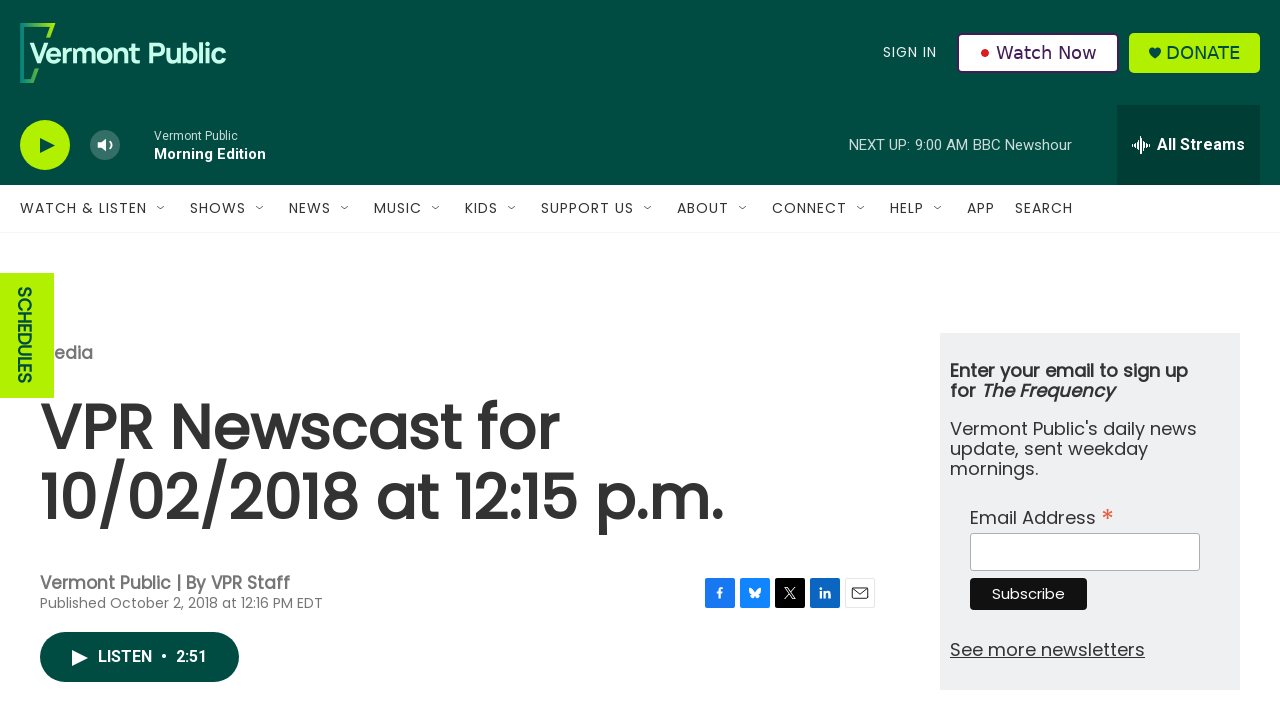

--- FILE ---
content_type: text/html; charset=utf-8
request_url: https://www.google.com/recaptcha/api2/aframe
body_size: 265
content:
<!DOCTYPE HTML><html><head><meta http-equiv="content-type" content="text/html; charset=UTF-8"></head><body><script nonce="1T4v566Rr11o7edC7nP2Vg">/** Anti-fraud and anti-abuse applications only. See google.com/recaptcha */ try{var clients={'sodar':'https://pagead2.googlesyndication.com/pagead/sodar?'};window.addEventListener("message",function(a){try{if(a.source===window.parent){var b=JSON.parse(a.data);var c=clients[b['id']];if(c){var d=document.createElement('img');d.src=c+b['params']+'&rc='+(localStorage.getItem("rc::a")?sessionStorage.getItem("rc::b"):"");window.document.body.appendChild(d);sessionStorage.setItem("rc::e",parseInt(sessionStorage.getItem("rc::e")||0)+1);localStorage.setItem("rc::h",'1768822888154');}}}catch(b){}});window.parent.postMessage("_grecaptcha_ready", "*");}catch(b){}</script></body></html>